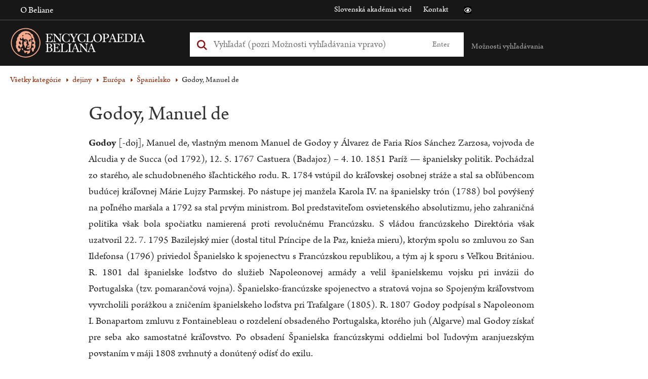

--- FILE ---
content_type: image/svg+xml
request_url: https://beliana.sav.sk/themes/custom/bel/assets/dist/svg/svg-icons/black-white.svg
body_size: 573
content:
<svg width="576" height="384" xmlns="http://www.w3.org/2000/svg"><path d="M288 80a110.959 110.959 0 0 0-31.24 5 55.4 55.4 0 0 1 7.24 27c0 30.928-25.072 56-56 56a55.4 55.4 0 0 1-27-7.24c-13.321 46.2 4.415 95.742 44.032 122.99 39.616 27.249 92.224 26.09 130.603-2.877 38.378-28.967 53.915-79.241 38.572-124.81-15.343-45.57-58.124-76.208-106.207-76.064Zm284.52 97.4C518.29 71.59 410.93 0 288 0 165.07 0 57.68 71.64 3.48 177.41a32.35 32.35 0 0 0 0 29.19C57.71 312.41 165.07 384 288 384c122.93 0 230.32-71.64 284.52-177.41a32.35 32.35 0 0 0 0-29.19ZM288 336c-98.65 0-189.09-55-237.93-144C98.91 103 189.34 48 288 48s189.09 55 237.93 144C477.1 281 386.66 336 288 336Z" fill="#FFF"/></svg>

--- FILE ---
content_type: image/svg+xml
request_url: https://beliana.sav.sk/themes/custom/bel/assets/dist/svg/beliana_logo_pink.svg
body_size: 8920
content:
<svg id="Layer_1" data-name="Layer 1" xmlns="http://www.w3.org/2000/svg" viewBox="50 50 500 100"><defs><style>path{fill:#fff}path:last-of-type{fill:#171717}</style></defs><path d="M369.16 94.21V93h.93c2.11 0 2.72-.68 2.72-2.93V73.32c0-2.29-.61-2.94-2.86-2.94h-.79v-1.21h19.69l.78 5.72-1.15.18a15.93 15.93 0 0 0-1-1.79c-1.4-2.11-2.86-2.9-6.62-2.9h-4.29v10.27h3.72c2.22 0 3.11-1.32 3.18-3.36v-.79h1.25v9.16h-1.24v-.89c-.11-2-1-2.9-3.29-2.9h-3.61v8.33c0 2 .46 2.79 2.39 2.79h2.72c3.51 0 5.37-1.07 6.8-3.18a13.84 13.84 0 0 0 1.25-2.43l.21-.52 1.09.3-1.33 7Zm-169.1.29-16.7-20.79v12.84c0 5.41 1 6.23 3.22 6.44l.78.07v1.15H178v-1.15l1-.07c1.86-.14 3-1.32 3-6.44V75.28c0-3.68-1.43-4.9-3.47-4.9h-.72v-1.21h5.37a2 2 0 0 1 2 .93L199.63 88V76c0-4.26-1.11-5.44-3.29-5.62l-.93-.07v-1.14h9.41v1.14l-.89.07c-2 .15-2.94 1.4-2.94 5.66V94.5Zm32.05-21.4c-1.07-1.86-1.75-2.68-3.29-2.75h-.54v-1.18h9.92v1.14h-.83c-1.61.07-1.89 1.22-1.18 2.4l5.4 9.19 4.87-8.05c1.14-1.82.86-3.47-.89-3.54h-.9v-1.14h8.23v1.18h-.54c-1.79 0-2.93 1.43-4.43 3.83l-5.73 9.12v6.76c0 2.25.61 2.93 2.83 2.93h.86v1.22H234.8V93h.89c2.15 0 2.76-.64 2.76-2.93v-6.4ZM276.36 93h.93c2.12 0 2.72-.68 2.72-2.93V73.32c0-2.33-.6-2.94-2.89-2.94h-.76v-1.21h11.06v1.21h-.82c-2.19 0-2.83.68-2.83 2.94v16.85c0 2.11.43 2.82 2.4 2.82h2.32c3.87 0 6.05-1.5 7.37-3.82a23.19 23.19 0 0 0 1.22-2.51l1.22.29-1.39 7.26h-20.55Zm35.46 1.71c-6.23 0-13-4.22-13-13 0-9 6.83-13 12.92-13s13.06 3.82 13.06 13c.01 8.64-6.54 13-12.98 13Zm-.43-24.9c-5.12 0-8.19 4.26-8.19 11.52 0 6.58 3.29 12.24 9 12.24 5.51 0 8.26-4.69 8.26-11.52s-3.7-12.24-9.07-12.24Zm25.72 24.4h-11.27V93h.75c2.25 0 2.9-.64 2.9-2.93V73.32c0-2.26-.57-2.94-2.79-2.94h-.86v-1.21h11.48c5 0 8.66 2 8.66 6.4 0 5.15-3.65 7.44-9.26 7.44a29.61 29.61 0 0 1-3.47-.21v7.26c0 2.29.57 2.93 3.11 2.93h.75Zm-3.86-12.59c1.1.1 2.46.18 3.32.18 4 0 5.55-2.58 5.55-6 0-3.18-1.58-5.44-5.58-5.44h-2.4c-.75 0-.89.18-.89.93ZM391.52 93h.93c2.11 0 2.72-.68 2.72-2.93V73.32c0-2.29-.61-2.94-2.86-2.94h-.79v-1.21H404c7 0 13.2 3.47 13.2 12 0 8-5.69 13-13.42 13h-12.26Zm10.84 0h1.14c6.16 0 9.31-4.9 9.31-11.48s-3.3-11.13-9.2-11.13h-3.83c-.68 0-.86.22-.86.93v18.2c0 2.76.83 3.48 3.44 3.48Zm23.25-2.94c0 2.33.61 2.93 2.9 2.93h.75v1.22H418.2V93h.8c2.18 0 2.82-.68 2.82-2.93V73.32c0-2.26-.6-2.94-2.79-2.94h-.86v-1.21h11.06v1.21h-.89c-2.15 0-2.76.65-2.76 2.94ZM167.8 124h-11.7v-1.22h.82c2.22 0 2.83-.67 2.83-2.93v-16.74c0-2.29-.61-2.94-2.9-2.94h-.75V99h11.48c5.3 0 7.69 2.39 7.69 5.76 0 2.82-2 5-4.93 5.76 3.5.36 6.22 2.65 6.22 6.15 0 4.25-3.04 7.33-8.76 7.33Zm-4.3-13.74h2.76a4.87 4.87 0 0 0 5.15-5.22c0-3.4-1.61-4.87-4.9-4.87h-3Zm4.3 12.52c3.18 0 4.79-2.68 4.79-5.93 0-3.94-2.25-5.48-6.58-5.37h-2.51v7.66c0 2.71.9 3.64 3.37 3.64Z"/><path d="m176.87 86.86-.2.52a14.55 14.55 0 0 1-1.25 2.43c-1.44 2.11-3.3 3.18-6.8 3.18h-2.72c-1.93 0-2.4-.75-2.4-2.79v-8.33h3.62c2.29 0 3.18.89 3.29 2.9v.89h1.24V76.5h-1.25v.79c-.07 2-1 3.36-3.19 3.36h-3.71V70.38h4.3c3.75 0 5.22.79 6.61 2.9a15.88 15.88 0 0 1 1 1.79l1.14-.18-.78-5.72H156.1v1.21h.78c2.26 0 2.87.65 2.87 2.94v16.74c0 2.25-.61 2.93-2.72 2.93h-.93v1.22h20.54l1.32-7ZM370 93h-.68c-1.5-.07-2.32-1.18-3-2.79l-8.53-21.7-3 2.3.43.94-6.73 17.68c-.75 2-1.9 3.57-3.51 3.57h-.71v1.22h8.4V93h-.89c-2.15-.07-2.57-1.46-1.82-3.5l1.61-4.37h8.91l1.89 4.87c.71 1.86.35 2.93-1.9 3h-.86v1.22H370Zm-18-9.08 4-10.6 4 10.59ZM453.94 93h-.68c-1.5-.07-2.32-1.18-3-2.79l-8.54-21.7-3 2.3.42.94-6.73 17.68c-.75 2-1.89 3.57-3.5 3.57h-.72v1.22h8.4V93h-.89c-2.14-.07-2.57-1.46-1.82-3.5l1.61-4.37h8.91l1.89 4.87c.71 1.86.36 2.93-1.9 3h-.86v1.22h10.41Zm-18-9.08 3.9-10.59L444 83.91Zm-157.32 40.37-16.71-20.79v12.85c0 5.4 1 6.22 3.22 6.43l.79.07V124h-9.34v-1.15l1-.07c1.86-.14 3-1.32 3-6.43v-11.27c0-3.69-1.43-4.91-3.47-4.91h-.71V99h5.36a2 2 0 0 1 2 .93l14.42 17.92v-12c0-4.26-1.11-5.44-3.29-5.62l-.93-.06V99h9.41v1.15l-.9.06c-2 .15-2.93 1.4-2.93 5.66v18.46Zm27.83-1.51h-.68c-1.5-.07-2.32-1.18-3-2.79l-8.53-21.7-3 2.3.43.94-6.67 17.68c-.75 2-1.9 3.57-3.51 3.57h-.71V124h8.4v-1.22h-.89c-2.15-.07-2.57-1.46-1.82-3.5l1.61-4.37h8.9l1.87 4.87c.71 1.86.35 2.93-1.9 3H296V124h10.41Zm-18-9.08 3.9-10.59 4.08 10.59Z"/><path d="M258.41 122.78h-.68c-1.5-.07-2.33-1.18-3-2.79l-8.54-21.7-3 2.3.42.94-6.72 17.68c-.75 2-1.9 3.57-3.51 3.57h-.72V124h8.41v-1.22h-.89c-2.15-.07-2.58-1.46-1.83-3.5l1.61-4.37h8.91l1.86 4.87c.72 1.86.36 2.93-1.89 3H248V124h10.41Zm-18-9.08 3.9-10.59 4.08 10.59Z"/><path d="M230.08 119.85c0 2.33.6 2.93 2.89 2.93h.75V124h-11.05v-1.22h.82c2.18 0 2.83-.67 2.83-2.93v-16.74c0-2.26-.61-2.94-2.79-2.94h-.86V99h11.05v1.21h-.89c-2.15 0-2.75.65-2.75 2.94ZM177.77 124v-1.22h.93c2.11 0 2.72-.67 2.72-2.93v-16.74c0-2.29-.61-2.94-2.86-2.94h-.79V99h19.68l.78 5.72-1.14.18a16.87 16.87 0 0 0-1-1.79c-1.4-2.11-2.86-2.9-6.62-2.9h-4.29v10.27h3.72c2.21 0 3.11-1.32 3.18-3.36v-.79h1.25v9.16h-1.24v-.89c-.11-2-1-2.9-3.29-2.9h-3.61v8.3c0 2 .46 2.79 2.39 2.79h2.72c3.51 0 5.37-1.07 6.8-3.18a13.84 13.84 0 0 0 1.25-2.43l.2-.52 1.09.3-1.32 7Zm22.37-1.22h.93c2.12 0 2.72-.68 2.72-2.93V103.1c0-2.32-.6-2.93-2.89-2.93h-.76V99h11.06v1.22h-.82c-2.19 0-2.83.68-2.83 2.93V120c0 2.11.43 2.83 2.4 2.83h2.32c3.87 0 6-1.5 7.37-3.83a22.18 22.18 0 0 0 1.22-2.5l1.22.28-1.39 7.22h-20.55Zm4.98-41.09c0-8.48 6.3-13 13.17-13a14.79 14.79 0 0 1 6.71 1.8 1.71 1.71 0 0 0 .76.22c.25 0 .39-.16.53-.39s.61-1.15.61-1.15h.86l.11 7.72h-1.2c-.26-1.73-2.05-7.08-8.11-7.08s-9.08 4.76-9.08 11.59 3.43 12.17 9.3 12.17c5.2 0 7.49-4.49 8-7.45H228v8.09h-1s-.45-.94-.59-1.25-.25-.4-.47-.4a1.28 1.28 0 0 0-.53.18 12.38 12.38 0 0 1-7 2c-7.6-.03-13.29-5.11-13.29-13.05Zm46.74 0c0-8.48 6.3-13 13.17-13a14.79 14.79 0 0 1 6.72 1.82 1.67 1.67 0 0 0 .75.22c.25 0 .4-.16.54-.39s.61-1.15.61-1.15h.86l.1 7.72h-1.2c-.25-1.73-2-7.08-8.1-7.08s-9.09 4.76-9.09 11.59 3.44 12.17 9.31 12.17c5.2 0 7.48-4.49 8-7.45h1.24v8.09h-1s-.45-.94-.59-1.25-.25-.4-.47-.4a1.24 1.24 0 0 0-.53.18 12.39 12.39 0 0 1-7 2c-7.63-.05-13.32-5.13-13.32-13.07Z"/><circle cx="96.45" cy="96.39" r="44.25" transform="rotate(-13.28 96.476 96.425)" style="fill:#f4a98c"/><path d="M79.46 91.54a5.45 5.45 0 0 0-3.41 4.63 5 5 0 0 0 2.08 4.14 5.29 5.29 0 0 0 5.26.33ZM90 75.67l-1.5-3.44c-1.47.84-2.29 3.18-2.14 5Zm15.91 30-.29 1.43.82-.36c.61 0 1.39.43 2 .43a1.65 1.65 0 0 0 .74-.18l-.35-.89a.93.93 0 0 1-.48.14c-.67-.03-1.43-.92-2.49-.62Zm15.38 10.89a6.78 6.78 0 0 1-3.85 7.15l-3.81-8.76a15.91 15.91 0 0 0 3.36-5.68l1.46 3.37c2.4-1 2.46-5.59.64-7.75l-2 .87a4 4 0 0 1-1.39-3c0-2.33 1.27-3.14 3.29-4.1l.82 1.79c2.06-.89 2.19-4.76.56-6.68l-2.66 1.15-2.36-5.45a5.62 5.62 0 0 0 3.48-4.09 5.42 5.42 0 0 0 0-2.16c-.36 0-2.94 0-4.59-3.74l-3.44-7.91c-1.17-1.21-4.12-3.58-6.62-3.58a5.24 5.24 0 0 0-3.1.86 4.62 4.62 0 0 0-6.29.24l.69 1.58a14.54 14.54 0 0 1 5.09-.94c6.26 0 13 6.72 13 12.49l.54 2.24.43 1.78a6.88 6.88 0 0 0-5.86-.09c-1.36.61-3.1 2.08-3.1 4.14a3.4 3.4 0 0 0 0 .43 5.32 5.32 0 0 0 .89 2.6l2-.84a2.35 2.35 0 0 1-.8-.82l1.52-.66a1.18 1.18 0 0 0 1.06 1.41 1.15 1.15 0 0 0 1.16-1.15 1.11 1.11 0 0 0-.13-.57 5.21 5.21 0 0 1 1.4.71l.16-.85a6.81 6.81 0 0 0-2.62-1.18l-1.06.45.39-1.71a3.71 3.71 0 0 1 1.56-.36 6 6 0 0 1 3.49.92 6.56 6.56 0 0 0-.78 3.09 8.1 8.1 0 0 0 .76 2.86l-3.09 18.22c-2.4 0-4 3.35-7.78 3.35-1.59 0-4.37-.79-4.37-2.63s2.53-2.62 4.4-2.62a5.68 5.68 0 0 1 3.58 1.11l.76-.33-1-3.18a5.21 5.21 0 0 1-2.73.65 10.3 10.3 0 0 1-3.4-.58l.22-1.72a2.64 2.64 0 0 1 1.35 0 4.8 4.8 0 0 1 1.82.79l1-.44-1-.74a4.26 4.26 0 0 0-2.06-1l.56-3.09a2.09 2.09 0 0 0 2 .44 3.35 3.35 0 0 0 .08 1.89l1.16-.5-.4-1.82a3.22 3.22 0 0 0 1.4-2.52l-1.67.73-2.15-9.41a8.48 8.48 0 0 0-1.77-3.5A7.58 7.58 0 0 0 96 85.28a8 8 0 0 0-4.44 1.55l-3-7-1.56.65a4.86 4.86 0 0 1-3.58 5.38l-2.06-4.68a4.22 4.22 0 0 0-2.17 5.18 4 4 0 0 0 5.17 2.17 4.88 4.88 0 0 0 1-.63c2.07 2.77 2 7-.4 9.11l1.29 3a7.94 7.94 0 0 1-3.92 10.18l-1.95.92-3-6.81a4.77 4.77 0 0 0-3 5.81 4.72 4.72 0 0 0 6.67 2.73l1.28 2.92c-1.83 1.18-2.74 3.78-2.68 6l-4.06 1.8a6.74 6.74 0 0 1-3.76-7.11 13.7 13.7 0 0 1-4.53-10.2 14.34 14.34 0 0 1 1.26-5.92 11.42 11.42 0 0 1-.92-4.5 11.76 11.76 0 0 1 3-7.9 11.09 11.09 0 0 1-.21-2.17 11.21 11.21 0 0 1 4.72-9.22c-.61-3.11.68-5.25 2.44-6.18l2-1c2.87-4.87 9.7-8.31 17.2-8.31 7.17 0 13.35 3.14 16.21 7.66l3.26 1.68c1.67.89 2.92 2.87 2.52 5.74l2.31 3.87a12.28 12.28 0 0 1 1.34 8 11.71 11.71 0 0 1 3 7.9 11.42 11.42 0 0 1-.92 4.5 14.34 14.34 0 0 1 1.26 5.92 13.67 13.67 0 0 1-4.53 10.19Zm-14.59.3 3.87-1.69-.2 1.24a15.73 15.73 0 0 1-3.13 1.68ZM94.25 128 90 118.21a23.61 23.61 0 0 0 11.12 2.79 15.9 15.9 0 0 0 9-2.86l-1.1 7.71a17.2 17.2 0 0 1-8 4.14l.69-6.1a9.47 9.47 0 0 0-7.46 4.11Zm5.53-39.12-.15 1a13.72 13.72 0 0 0-3.16-1l-2.34 1 .21-1.17.13-.76a5.48 5.48 0 0 1 1.82-.31 5.72 5.72 0 0 1 3.49 1.24Zm-2.16 16.94-1 6.12-2.81-1.54a13.14 13.14 0 0 0-2.37-7.6 4.93 4.93 0 0 1 .14-6.21 6.85 6.85 0 0 1-.72-4.82l1.89.92 1.93.94 1.62-.7a4.76 4.76 0 0 1-1.43-.9 4.25 4.25 0 0 1-.35-.41l2.2-1a1.23 1.23 0 0 0-.1.44 1.2 1.2 0 0 0 1.08 1.22 1.15 1.15 0 0 0 1.16-1.15 1.22 1.22 0 0 0-.12-.57 15 15 0 0 1 2.43 1 17 17 0 0 1-1.64 1.66l-.87 6.52 2.36 1.24a6 6 0 0 1-3.4 4.84Zm-10.79 13.27-2.63-6a3.28 3.28 0 1 1 2.63 6Zm9.62-64.25A41.56 41.56 0 1 0 138 96.39a41.55 41.55 0 0 0-41.55-41.55Z"/></svg>